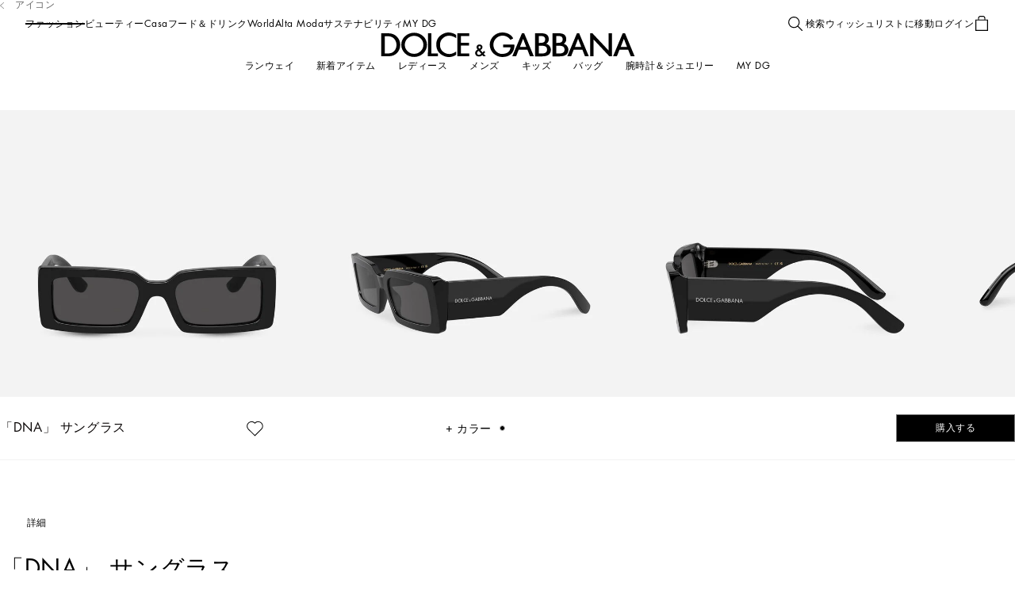

--- FILE ---
content_type: text/css; charset=utf8
request_url: https://www.dolcegabbana.com/mobify/bundle/10053/6158_ProductDetailInfoContent_45c5a3f62eb3a2423ed4.css
body_size: 628
content:
.ProductDetailInfoContent__display-from-extra-small--tphJd{display:none}@media(min-width: 0){.ProductDetailInfoContent__display-from-extra-small--tphJd{display:block !important}}.ProductDetailInfoContent__display-above-extra-small--aSh_E{display:none}@media(max-width: 0){.ProductDetailInfoContent__display-above-extra-small--aSh_E{display:block !important}}.ProductDetailInfoContent__display-from-small--kqBUy{display:none}@media(min-width: 577px){.ProductDetailInfoContent__display-from-small--kqBUy{display:block !important}}.ProductDetailInfoContent__display-above-small--koobn{display:none}@media(max-width: 575px){.ProductDetailInfoContent__display-above-small--koobn{display:block !important}}.ProductDetailInfoContent__display-from-medium--E6TXx{display:none}@media(min-width: 769px){.ProductDetailInfoContent__display-from-medium--E6TXx{display:block !important}}.ProductDetailInfoContent__display-above-medium--qwbrI{display:none}@media(max-width: 767px){.ProductDetailInfoContent__display-above-medium--qwbrI{display:block !important}}.ProductDetailInfoContent__display-from-large--pluck{display:none}@media(min-width: 993px){.ProductDetailInfoContent__display-from-large--pluck{display:block !important}}.ProductDetailInfoContent__display-above-large--V6F7X{display:none}@media(max-width: 991px){.ProductDetailInfoContent__display-above-large--V6F7X{display:block !important}}.ProductDetailInfoContent__display-from-x-large--AIRjK{display:none}@media(min-width: 1201px){.ProductDetailInfoContent__display-from-x-large--AIRjK{display:block !important}}.ProductDetailInfoContent__display-above-x-large--IBGsP{display:none}@media(max-width: 1199px){.ProductDetailInfoContent__display-above-x-large--IBGsP{display:block !important}}.ProductDetailInfoContent__display-from-xx-large--ZjKfU{display:none}@media(min-width: 1401px){.ProductDetailInfoContent__display-from-xx-large--ZjKfU{display:block !important}}.ProductDetailInfoContent__display-above-xx-large--ug6Xc{display:none}@media(max-width: 1399px){.ProductDetailInfoContent__display-above-xx-large--ug6Xc{display:block !important}}.ProductDetailInfoContent__display-from-xxx-large--DShAF{display:none}@media(min-width: 1601px){.ProductDetailInfoContent__display-from-xxx-large--DShAF{display:block !important}}.ProductDetailInfoContent__display-above-xxx-large--pretb{display:none}@media(max-width: 1599px){.ProductDetailInfoContent__display-above-xxx-large--pretb{display:block !important}}.ProductDetailInfoContent__display-from-xxxx-large--eqlCm{display:none}@media(min-width: 1921px){.ProductDetailInfoContent__display-from-xxxx-large--eqlCm{display:block !important}}.ProductDetailInfoContent__display-above-xxxx-large--SRRja{display:none}@media(max-width: 1919px){.ProductDetailInfoContent__display-above-xxxx-large--SRRja{display:block !important}}.ProductDetailInfoContent__pdp-info-content--ZfD12{max-width:53.25rem}.ProductDetailInfoContent__pdp-info-content__read-more-btn--y968z{font-size:0.875rem;line-height:1.375rem;letter-spacing:.5px;margin-block-start:1.5625rem;text-transform:none;background-color:var(--custom-primary-bg, var(--button-bg-secondary));color:var(--button-color-secondary)}@media screen and (min-width: 1069px){html[dir=rtl] .ProductDetailInfoContent__pdp-info-content__read-more-btn--y968z{font-size:calc(0.875rem*1.2)}}@media screen and (min-width: 1069px){html[dir=rtl] .ProductDetailInfoContent__pdp-info-content__read-more-btn--y968z{line-height:calc(1.375rem*1.2)}}.ProductDetailInfoContent__pdp-info-content__read-more-btn--y968z:not([disabled]):hover{background-color:var(--custom-primary-bg, var(--button-color-primary))}@media(min-width: 769px){.ProductDetailInfoContent__pdp-info-content__read-more-btn--y968z{font-size:0.75rem;line-height:1.375rem;text-transform:uppercase;letter-spacing:.5px}}@media screen and (min-width: 769px)and (min-width: 1069px){html[dir=rtl] .ProductDetailInfoContent__pdp-info-content__read-more-btn--y968z{font-size:calc(0.75rem*1.2)}}@media screen and (min-width: 769px)and (min-width: 1069px){html[dir=rtl] .ProductDetailInfoContent__pdp-info-content__read-more-btn--y968z{line-height:calc(1.375rem*1.2)}}@media(min-width: 769px){.ProductDetailInfoContent__pdp-info-content__read-more-btn--y968z span{padding-inline:0.3125rem}.ProductDetailInfoContent__pdp-info-content__read-more-btn--y968z :hover{transition:all .3s ease-in-out;background-color:var(--custom-primary-bg, var(--button-bg-primary));color:var(--button-color-primary)}}.ProductDetailInfoContent__pdp-info-content--ZfD12>.pdp-info__product-name{display:block;margin-block-end:1rem;font-size:1.875rem;line-height:normal;text-transform:uppercase;letter-spacing:.58px}@media screen and (min-width: 1069px){html[dir=rtl] .ProductDetailInfoContent__pdp-info-content--ZfD12>.pdp-info__product-name{font-size:calc(1.875rem*1.2)}}@media screen and (min-width: 1069px){html[dir=rtl] .ProductDetailInfoContent__pdp-info-content--ZfD12>.pdp-info__product-name{line-height:calc(normal*1.2)}}@media(max-width: 767px){.ProductDetailInfoContent__pdp-info-content--ZfD12>.pdp-info__product-name{display:none}}.ProductDetailInfoContent__pdp-info-content--ZfD12>.pdp-info__tax-message,.ProductDetailInfoContent__pdp-info-content--ZfD12>.pdp-info__sku-message{display:inline-block;margin-block:0.5rem 0;color:var(--color-grey3)}.ProductDetailInfoContent__pdp-info-content--ZfD12>.pdp-info__tax-message,.ProductDetailInfoContent__pdp-info-content--ZfD12>.pdp-info__tax-message p,.ProductDetailInfoContent__pdp-info-content--ZfD12>.pdp-info__tax-message .text *,.ProductDetailInfoContent__pdp-info-content--ZfD12>.pdp-info__sku-message,.ProductDetailInfoContent__pdp-info-content--ZfD12>.pdp-info__sku-message p,.ProductDetailInfoContent__pdp-info-content--ZfD12>.pdp-info__sku-message .text *{font-size:0.75rem;line-height:1.5;letter-spacing:0.03rem}@media screen and (min-width: 1069px){html[dir=rtl] .ProductDetailInfoContent__pdp-info-content--ZfD12>.pdp-info__tax-message,html[dir=rtl] .ProductDetailInfoContent__pdp-info-content--ZfD12>.pdp-info__tax-message p,html[dir=rtl] .ProductDetailInfoContent__pdp-info-content--ZfD12>.pdp-info__tax-message .text *,html[dir=rtl] .ProductDetailInfoContent__pdp-info-content--ZfD12>.pdp-info__sku-message,html[dir=rtl] .ProductDetailInfoContent__pdp-info-content--ZfD12>.pdp-info__sku-message p,html[dir=rtl] .ProductDetailInfoContent__pdp-info-content--ZfD12>.pdp-info__sku-message .text *{font-size:calc(0.75rem*1.2)}}@media screen and (min-width: 1069px){html[dir=rtl] .ProductDetailInfoContent__pdp-info-content--ZfD12>.pdp-info__tax-message,html[dir=rtl] .ProductDetailInfoContent__pdp-info-content--ZfD12>.pdp-info__tax-message p,html[dir=rtl] .ProductDetailInfoContent__pdp-info-content--ZfD12>.pdp-info__tax-message .text *,html[dir=rtl] .ProductDetailInfoContent__pdp-info-content--ZfD12>.pdp-info__sku-message,html[dir=rtl] .ProductDetailInfoContent__pdp-info-content--ZfD12>.pdp-info__sku-message p,html[dir=rtl] .ProductDetailInfoContent__pdp-info-content--ZfD12>.pdp-info__sku-message .text *{line-height:calc(1.5*1.2)}}@media(min-width: 768px){.ProductDetailInfoContent__pdp-info-content--ZfD12>.pdp-info__tax-message,.ProductDetailInfoContent__pdp-info-content--ZfD12>.pdp-info__sku-message{margin-block:0.5rem 0.9375rem}.ProductDetailInfoContent__pdp-info-content--ZfD12>.pdp-info__tax-message,.ProductDetailInfoContent__pdp-info-content--ZfD12>.pdp-info__tax-message p,.ProductDetailInfoContent__pdp-info-content--ZfD12>.pdp-info__tax-message .text *,.ProductDetailInfoContent__pdp-info-content--ZfD12>.pdp-info__sku-message,.ProductDetailInfoContent__pdp-info-content--ZfD12>.pdp-info__sku-message p,.ProductDetailInfoContent__pdp-info-content--ZfD12>.pdp-info__sku-message .text *{font-size:0.75rem;line-height:1.5;letter-spacing:0.03rem;font-weight:500;font-family:var(--font-futura-medium);margin-block:0}}@media screen and (min-width: 768px)and (min-width: 1069px){html[dir=rtl] .ProductDetailInfoContent__pdp-info-content--ZfD12>.pdp-info__tax-message,html[dir=rtl] .ProductDetailInfoContent__pdp-info-content--ZfD12>.pdp-info__tax-message p,html[dir=rtl] .ProductDetailInfoContent__pdp-info-content--ZfD12>.pdp-info__tax-message .text *,html[dir=rtl] .ProductDetailInfoContent__pdp-info-content--ZfD12>.pdp-info__sku-message,html[dir=rtl] .ProductDetailInfoContent__pdp-info-content--ZfD12>.pdp-info__sku-message p,html[dir=rtl] .ProductDetailInfoContent__pdp-info-content--ZfD12>.pdp-info__sku-message .text *{font-size:calc(0.75rem*1.2)}}@media screen and (min-width: 768px)and (min-width: 1069px){html[dir=rtl] .ProductDetailInfoContent__pdp-info-content--ZfD12>.pdp-info__tax-message,html[dir=rtl] .ProductDetailInfoContent__pdp-info-content--ZfD12>.pdp-info__tax-message p,html[dir=rtl] .ProductDetailInfoContent__pdp-info-content--ZfD12>.pdp-info__tax-message .text *,html[dir=rtl] .ProductDetailInfoContent__pdp-info-content--ZfD12>.pdp-info__sku-message,html[dir=rtl] .ProductDetailInfoContent__pdp-info-content--ZfD12>.pdp-info__sku-message p,html[dir=rtl] .ProductDetailInfoContent__pdp-info-content--ZfD12>.pdp-info__sku-message .text *{line-height:calc(1.5*1.2)}}.ProductDetailInfoContent__pdp-info-content--ZfD12>.pdp-info__sku-message{margin-inline-end:1.875rem}@media(max-width: 767px){.ProductDetailInfoContent__pdp-info-content--ZfD12>.pdp-info__tax-message{display:none}}.ProductDetailInfoContent__pdp-info-content--ZfD12>div.text>p{margin-block-start:1.25rem;font-size:0.75rem;line-height:1.125rem;letter-spacing:.48px;font-family:var(--font-futura-medium)}@media screen and (min-width: 1069px){html[dir=rtl] .ProductDetailInfoContent__pdp-info-content--ZfD12>div.text>p{font-size:calc(0.75rem*1.2)}}@media screen and (min-width: 1069px){html[dir=rtl] .ProductDetailInfoContent__pdp-info-content--ZfD12>div.text>p{line-height:calc(1.125rem*1.2)}}.ProductDetailInfoContent__pdp-info-content--ZfD12>div.text>p:first-of-type{margin-block-start:0.75rem}.ProductDetailInfoContent__pdp-info-content--ZfD12>div.text>p a[href$=orders]{display:none}.ProductDetailInfoContent__pdp-info-content--ZfD12>div.text>h3{font-size:1rem;line-height:1.5rem;text-transform:uppercase;letter-spacing:.96px}@media screen and (min-width: 1069px){html[dir=rtl] .ProductDetailInfoContent__pdp-info-content--ZfD12>div.text>h3{font-size:calc(1rem*1.2)}}@media screen and (min-width: 1069px){html[dir=rtl] .ProductDetailInfoContent__pdp-info-content--ZfD12>div.text>h3{line-height:calc(1.5rem*1.2)}}@media(max-width: 767px){.ProductDetailInfoContent__pdp-info-content--ZfD12>div.text>h3{margin-block-start:1.5625rem}}.customer-registered .ProductDetailInfoContent__pdp-info-content--ZfD12 div.text a[href$=return]{display:none}.customer-registered .ProductDetailInfoContent__pdp-info-content--ZfD12 div.text a[href$=orders]{display:inline-block}
